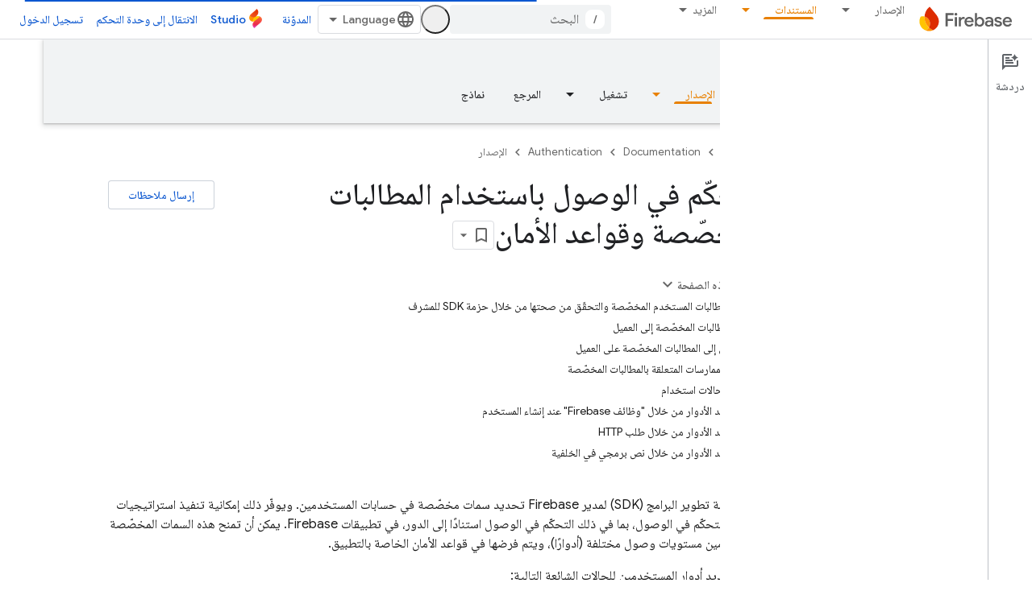

--- FILE ---
content_type: text/html; charset=UTF-8
request_url: https://feedback-pa.clients6.google.com/static/proxy.html?usegapi=1&jsh=m%3B%2F_%2Fscs%2Fabc-static%2F_%2Fjs%2Fk%3Dgapi.lb.en.2kN9-TZiXrM.O%2Fd%3D1%2Frs%3DAHpOoo_B4hu0FeWRuWHfxnZ3V0WubwN7Qw%2Fm%3D__features__
body_size: 77
content:
<!DOCTYPE html>
<html>
<head>
<title></title>
<meta http-equiv="X-UA-Compatible" content="IE=edge" />
<script type="text/javascript" nonce="sgNdb7lbcPrNAA5WDZpCzQ">
  window['startup'] = function() {
    googleapis.server.init();
  };
</script>
<script type="text/javascript"
  src="https://apis.google.com/js/googleapis.proxy.js?onload=startup" async
  defer nonce="sgNdb7lbcPrNAA5WDZpCzQ"></script>
</head>
<body>
</body>
</html>


--- FILE ---
content_type: text/javascript
request_url: https://www.gstatic.com/devrel-devsite/prod/v3df8aae39978de8281d519c083a1ff09816fe422ab8f1bf9f8e360a62fb9949d/firebase/js/devsite_devsite_book_nav_module__ar.js
body_size: -866
content:
(function(_ds){var window=this;var jpa=function(){return(0,_ds.O)('<button class="devsite-book-nav-toggle" aria-haspopup="menu"><span class="material-icons devsite-book-nav-toggle-icon"></span></button>')},kpa=function(){return(0,_ds.O)('<div class="devsite-book-nav-blur"></div>')},lpa=function(a){a=a.xB;a=_ds.rR(new _ds.Jy("{NUMBER_OF_MATCHING_DESCENDANTS,plural, =1{\u0645\u0637\u0627\u0628\u0642\u0629 \u0648\u0627\u062d\u062f\u0629 ({XXX_1})}zero{{XXX_2} \u0645\u0637\u0627\u0628\u0642\u0629}two{\u0645\u0637\u0627\u0628\u0642\u062a\u0627\u0646 ({XXX_2})}few{{XXX_2} \u0645\u0637\u0627\u0628\u0642\u0627\u062a}many{{XXX_2} \u0645\u0637\u0627\u0628\u0642\u0629}other{{XXX_2} \u0645\u0637\u0627\u0628\u0642\u0629}}"),
{NUMBER_OF_MATCHING_DESCENDANTS:a,XXX_1:_ds.zC(_ds.Xw(1)),XXX_2:_ds.zC(_ds.Xw(a))});return(0,_ds.O)('<span class="devsite-nav-filter-match-count"> (<mark>'+a+"</mark>)</span>")};var mpa="onpointerover"in window?"pointerover":"mouseover",H_=function(a){const b=a.querySelectorAll(".devsite-nav-item").length>0,c=document.querySelector("#devsite-hamburger-menu");c&&(b?c.removeAttribute("visually-hidden"):_ds.Im(a,"visually-hidden","",c))},npa=async function(a){a.classList.contains("hide-collapsed-panel")&&a.classList.remove("hide-collapsed-panel");var b=document.documentElement.scrollHeight-document.documentElement.clientHeight;const c=b?document.documentElement.scrollTop/b:
0;_ds.mq(a.eventHandler,a,_ds.Qn,()=>{a.removeAttribute("animatable");a.background.removeAttribute("animatable");a.ea.removeAttribute("animatable")});_ds.Im(a,"animatable","");b=_ds.sg(a.ma`animatable`);b(a.background,"animatable","");b(a.ea,"animatable","");a.hasAttribute("collapsed")?(_ds.Im(a,"aria-label","\u0625\u062e\u0641\u0627\u0621 \u0634\u0631\u064a\u0637 \u0627\u0644\u062a\u0646\u0642\u0651\u0644 \u0627\u0644\u062c\u0627\u0646\u0628\u064a",a.j),_ds.Im(a,"data-title","\u0625\u062e\u0641\u0627\u0621 \u0634\u0631\u064a\u0637 \u0627\u0644\u062a\u0646\u0642\u0651\u0644 \u0627\u0644\u062c\u0627\u0646\u0628\u064a",
a.j),a.removeAttribute("collapsed"),_ds.zy(a.j,"expanded","true"),I_(a,"Expanded book nav")):(_ds.Im(a,"aria-label","\u0639\u0631\u0636 \u0634\u0631\u064a\u0637 \u0627\u0644\u062a\u0646\u0642\u0651\u0644 \u0627\u0644\u062c\u0627\u0646\u0628\u064a",a.j),_ds.Im(a,"data-title","\u0639\u0631\u0636 \u0634\u0631\u064a\u0637 \u0627\u0644\u062a\u0646\u0642\u0651\u0644 \u0627\u0644\u062c\u0627\u0646\u0628\u064a",a.j),_ds.Im(a,"collapsed",""),_ds.zy(a.j,"expanded","false"),I_(a,"Collapsed book nav"),_ds.mq(a.eventHandler,
a,_ds.Qn,()=>{a.classList.add("hide-collapsed-panel")}));await _ds.Io();b=document.documentElement.scrollHeight-document.documentElement.clientHeight;document.documentElement.scrollTop=Math.round(c*b)},ppa=function(a){a.eventHandler.listen(a,"click",b=>void J_(a,b));a.eventHandler.listen(a,"keypress",b=>{b.key==="Enter"&&J_(a,b)});a.eventHandler.listen(a,[mpa,"focusin"],b=>void opa(a,b));a.eventHandler.listen(document.body,"devsite-sitemask-hidden",()=>{a.o&&(K_(a,"_book")?a.removeAttribute("top-level-nav"):
_ds.Im(a,"top-level-nav",""))});a.eventHandler.listen(document.body,"devsite-page-loaded",()=>void a.xa.Ta());a.eventHandler.listen(a,"devsite-content-updated",()=>{a.xa.Ta()});a.eventHandler.listen(a,"scroll",()=>{_ds.Im(a,"user-scrolled","")});a.eventHandler.listen(a.j,"click",()=>{a.Ea.Ta()});a.m&&(a.eventHandler.listen(a.m,"keyup",()=>void a.ya.Ta()),a.eventHandler.listen(a.m,"focus",()=>void L_(a,"focus")));a.qa&&a.eventHandler.listen(a.qa,["click","keydown"],b=>{if(b.type==="click"||b.key===
"Enter"||b.key==="Escape"){a.m&&(a.m.value="",a.m.focus());let c;(c=a.qa)==null||c.classList.add("hidden");M_(a);N_(a);L_(a,b.type)}})},O_=function(a,b=a,c=!0){b=Array.from(b.querySelectorAll(".devsite-nav-title"));a.oa=new Set(b);if(!_ds.C().hash&&c)qpa(a,a.oa);else{c=new _ds.KU;for(const d of a.oa)_ds.JU(c,d)}},P_=async function(a){const b=await _ds.v();for(const c of a.oa)b.unregisterIntersectionForElement(c)},J_=function(a,b){if(!b.defaultPrevented){var c=b.target;c.getAttribute("id")==="devsite-close-nav"&&
(b.preventDefault(),b.stopPropagation(),a.scrollTop=0,a.hasAttribute("top-level-nav")?a.dispatchEvent(new CustomEvent("devsite-sitemask-hide",{bubbles:!0})):_ds.Im(a,"top-level-nav",""));if(c.hasAttribute("menu")){var d=c.getAttribute("menu");d&&K_(a,d)&&(b.preventDefault(),b.stopPropagation(),a.scrollTop=0,a.removeAttribute("top-level-nav"))}var e=c.closest(".devsite-expandable-nav");if(e&&(d=c.closest(".devsite-nav-title, .devsite-nav-toggle"))){let f=b.target,g,h;if(!((g=f)==null?0:(h=g.closest(".devsite-nav-title"))==
null?0:h.hasAttribute("href"))){for(b=b.type==="click"||b.type==="touchend";f&&f!==e;){if(f.classList.contains("devsite-nav-title-no-path")&&b){f.blur();break}f=f.parentNode}e.querySelector(".devsite-nav-section")&&(b=e.classList.toggle("expanded"),(e=e.querySelector(".devsite-nav-title"))&&_ds.Im(a,"aria-expanded",`${b}`,e))}if(d.matches(".devsite-nav-toggle"))return}c.closest(".devsite-nav-title-no-path")||(a.o&&(d=a.o.querySelector("[menu=_book]"))&&d.contains(c)&&a.dispatchEvent(new CustomEvent("devsite-sitemask-hide",
{bubbles:!0})),(c=c.closest("a.devsite-nav-title"))&&!c.classList.contains("devsite-nav-has-children")&&a.dispatchEvent(new CustomEvent("devsite-sitemask-hide",{bubbles:!0})))}},opa=function(a,b){b.defaultPrevented||(b=_ds.Mn(b.target,c=>c instanceof HTMLAnchorElement&&c.hasAttribute("href")||c===a,!0),b!==a&&_ds.ig(b,_ds.Bo(b.href).href))},L_=function(a,b){a.dispatchEvent(new CustomEvent("devsite-analytics-observation",{detail:{category:"Site-Wide Custom Events",action:b,label:b==="focus"?"devsite-book-nav-filter input":
"devsite-book-nav-filter filter-clear-button"},bubbles:!0}))},Q_=function(a){a.ra=Array.from(a.querySelectorAll(".devsite-mobile-nav-bottom .devsite-nav-list[menu=_book] .devsite-nav-item:not(.devsite-nav-heading)"))},S_=function(a){const b=_ds.C().searchParams.get("nf");a.m&&b&&(a.m.value=b,R_(a))},R_=function(a){if(a.ra.length){M_(a);N_(a);var b,c,d=(b=a.m)==null?void 0:(c=b.value)==null?void 0:c.trim().toLowerCase();if(d){var e;(e=a.qa)==null||e.classList.remove("hidden");for(const g of a.ra){var f=
g.querySelectorAll(".devsite-nav-text");a=g.classList.contains("devsite-nav-expandable");e=c=!1;b=0;let h,k,l;const m=((l=(h=g)==null?void 0:(k=h.getAttribute("data-synonyms"))==null?void 0:k.split(","))!=null?l:[]).some(q=>q.toLowerCase().includes(d));let n,r;if(d&&a&&(m||((n=g.querySelector(".devsite-nav-text"))==null?0:(r=n.textContent)==null?0:r.toLowerCase().includes(d))))e=c=!0;else for(const q of f){let z,G,L,N;f=((N=(z=q)==null?void 0:(G=z.parentElement)==null?void 0:(L=G.getAttribute("data-synonyms"))==
null?void 0:L.split(","))!=null?N:[]).some(R=>R.toLowerCase().includes(d));if(d){let R;if(f||((R=q.textContent)==null?0:R.toLowerCase().includes(d)))c=!0,++b}}if(c===!0){g.classList.remove("hidden");if(e){c=Array.from(g.querySelectorAll(".devsite-nav-item"));for(const q of c){q.classList.remove("hidden");let z,G,L,N;c=((N=(z=q)==null?void 0:(G=z.parentElement)==null?void 0:(L=G.getAttribute("data-synonyms"))==null?void 0:L.split(","))!=null?N:[]).some(P=>P.toLowerCase().includes(d));let R;d&&(c||
((R=q.textContent)==null?0:R.toLowerCase().includes(d)))&&++b}}rpa(g,d)}a&&b>0&&spa(g,b)}}else(f=a.qa)==null||f.classList.add("hidden")}},M_=function(a){for(const b of a.ra){let c;b.classList.toggle("hidden",!((c=a.m)==null||!c.value))}},N_=function(a){if(a.querySelector("mark")){var b=[...a.querySelectorAll(".devsite-nav-text > .devsite-nav-filter-match-count")];for(const c of b)c.remove();a=[...a.querySelectorAll(".devsite-nav-text > mark")];for(const c of a){a=c.parentElement;let d;b=(d=a)==null?
void 0:d.textContent;a&&b&&_ds.qg(a,_ds.Tg(b))}}},rpa=function(a,b){if(a=a.querySelector(".devsite-nav-text")){var c,d=(c=a.textContent)==null?void 0:c.replace(new RegExp(`(${b})`,"ig"),"<mark>$1</mark>");d&&_ds.qg(a,_ds.Tg(d))}},spa=function(a,b){if(a=a.querySelector(".devsite-nav-text"))b=_ds.tt(lpa,{xB:b}),a.appendChild(b)},qpa=async function(a,b){if(a.connected){var c=await _ds.v(),d=new _ds.KU,e=f=>{f=f.target;_ds.JU(d,f);a.oa.delete(f);c.unregisterIntersectionForElement(f)};for(const f of b)try{c.registerIntersectionForElement(f,
e)}catch(g){e({target:f})}}},K_=function(a,b){let c=!1;if(a.o)for(const d of a.o.querySelectorAll("[menu]"))d.getAttribute("menu")===b?(d.removeAttribute("hidden"),c=!0):_ds.Im(a,"hidden","",d);return c},T_=function(a,b=a){b||(b=a);for(const c of b.querySelectorAll(".devsite-nav-active"))c.classList.remove("devsite-nav-active"),c.removeAttribute("aria-current");a=_ds.Po(_ds.C().pathname);a=`[href="${_ds.Bo(a).href}"], [href="${a}"],
        [alt-paths~="${a}"]`;for(const c of b.querySelectorAll(a))c.classList.add("devsite-nav-active"),_ds.zy(c,"current","page")},U_=function(a,b=a){b||(b=a);if(a=b.querySelector(".devsite-mobile-nav-bottom"))for(a=a.querySelector(".devsite-nav-active");a&&a.parentElement&&a.parentElement!==b;)a.matches(".devsite-expandable-nav:not(.expanded)")&&a.classList.add("expanded"),a=a.parentElement},tpa=async function(a){a.connected&&(a.removeAttribute("user-scrolled"),await _ds.Io(),await V_(a),await a.Ca,
await _ds.v(),await _ds.Io(),await V_(a))},V_=async function(a){if(a.connected&&a.o){await _ds.v();var b=a.o.querySelector(".devsite-nav-active");b&&(a.hasAttribute("user-scrolled")||await upa(a,b))}},upa=async function(a,b){if(a.connected){var c=a.hasAttribute("user-scrolled");a.scrollTop=_ds.xq(b,a,!0).y;await _ds.Io();c&&_ds.Im(a,"user-scrolled","")}},I_=function(a,b){a.dispatchEvent(new CustomEvent("devsite-analytics-observation",{detail:{category:"Site-Wide Custom Events",action:"click",label:b},
bubbles:!0}))},W_=class extends _ds.Lm{static get observedAttributes(){return["collapsed","fixed","hidden"]}constructor(){super();this.connected=!1;this.qa=this.m=this.ua=this.o=null;this.ra=[];this.eventHandler=new _ds.u;this.va=()=>{};this.oa=new Set;_ds.Hm(this,this.ma`animatable`,this.ma`aria-expanded`,this.ma`aria-label`,this.ma`collapsed`,this.ma`data-title`,this.ma`fixed`,this.ma`has-book-nav`,this.ma`hidden`,this.ma`top-level-nav`,this.ma`user-scrolled`,this.ma`visually-hidden`);this.background=
document.createElement("div");this.background.classList.add("devsite-book-nav-bg");this.j=_ds.tt(jpa);this.ea=_ds.tt(kpa);this.Ca=new Promise(a=>{this.va=a});this.xa=new _ds.Nh(()=>{this.connected&&H_(this)},20);this.ya=new _ds.Nh(()=>{R_(this)},20);this.Ea=new _ds.Nh(()=>{npa(this)},100)}async connectedCallback(){this.connected=!0;_ds.vn(this.background,this);this.hasAttribute("hidden")&&(_ds.Im(this,"hidden","",this.j),_ds.Im(this,"hidden","",this.ea));let a;(a=this.parentElement)==null||a.insertBefore(this.j,
this.nextSibling);_ds.Im(this,"aria-label","\u0625\u062e\u0641\u0627\u0621 \u0634\u0631\u064a\u0637 \u0627\u0644\u062a\u0646\u0642\u0651\u0644 \u0627\u0644\u062c\u0627\u0646\u0628\u064a",this.j);_ds.Im(this,"data-title","\u0625\u062e\u0641\u0627\u0621 \u0634\u0631\u064a\u0637 \u0627\u0644\u062a\u0646\u0642\u0651\u0644 \u0627\u0644\u062c\u0627\u0646\u0628\u064a",this.j);_ds.Im(this,"aria-expanded","true",this.j);let b;(b=this.parentElement)==null||b.insertBefore(this.ea,this.nextSibling);if(this.ua=
this.querySelector(".devsite-book-nav-filter"))this.m=this.ua.querySelector("input[type=text]"),this.qa=this.ua.querySelector(".filter-clear-button"),Q_(this),S_(this);H_(this);ppa(this);await this.init();O_(this)}disconnectedCallback(){this.connected=!1;_ds.D(this.eventHandler);P_(this);this.oa.clear();var a=document.querySelector("#devsite-hamburger-menu");a&&_ds.Im(this,"visually-hidden","",a);a=[this.background,this.j,this.ea];for(const b of a)b&&_ds.xn(b);this.removeAttribute("animatable");this.background.removeAttribute("animatable");
this.ea.removeAttribute("animatable");this.ea.style.removeProperty("--devsite-js-book-nav-scrollbar-width")}attributeChangedCallback(a){a==="hidden"&&this.dispatchEvent(new CustomEvent(this.hasAttribute("hidden")?"devsite-element-hidden":"devsite-element-visible",{bubbles:!0}));if(a==="hidden"||a==="collapsed"){var b=document.querySelector(".devsite-main-content");b&&(this.hasAttribute("collapsed")||this.hasAttribute("hidden")?b.removeAttribute("has-book-nav"):_ds.Im(this,"has-book-nav","",b))}if(a===
"fixed"||a==="hidden"||a==="collapsed"){b=this.hasAttribute(a);const c=[this.background,this.j,this.ea];for(const d of c)d&&(b?_ds.Im(this,a,"",d):d.removeAttribute(a))}a==="fixed"&&this.va()}async init(a=!0){if(this.connected){this.ea.style.setProperty("--devsite-js-book-nav-scrollbar-width",`${this.offsetWidth-this.clientWidth}px`);this.o=this.querySelector(".devsite-mobile-nav-bottom");_ds.Im(this,"top-level-nav","");this.o&&this.o.querySelector("[menu=_book]")&&this.removeAttribute("top-level-nav");
this.children.length===0&&_ds.Im(this,"hidden","");if(this.background)for(const b of["hidden","fixed","animatable"])this.hasAttribute(b)&&_ds.Im(this,b,"",this.background);!this.hasAttribute("hidden")&&a?(T_(this),U_(this),await tpa(this)):(await _ds.Io(),await V_(this))}}async cc(a){a?(a=a.querySelector("nav")||null,T_(this,a),U_(this,a),a&&(await P_(this),this.oa.clear(),O_(this,a,!1)),_ds.Km(this,this.querySelector("nav"),a)):_ds.un(this);Q_(this);if(this.m){this.m.value="";let b;(b=this.qa)==
null||b.classList.add("hidden");S_(this)}await _ds.Io();await this.init(!1)}};W_.prototype.updateContent=W_.prototype.cc;W_.prototype.attributeChangedCallback=W_.prototype.attributeChangedCallback;W_.prototype.disconnectedCallback=W_.prototype.disconnectedCallback;W_.prototype.connectedCallback=W_.prototype.connectedCallback;try{customElements.define("devsite-book-nav",W_)}catch(a){console.warn("Unrecognized DevSite custom element - DevsiteBookNav",a)};})(_ds_www);


--- FILE ---
content_type: text/javascript
request_url: https://www.gstatic.com/devrel-devsite/prod/v3df8aae39978de8281d519c083a1ff09816fe422ab8f1bf9f8e360a62fb9949d/firebase/js/devsite_devsite_bookmark_module__ar.js
body_size: -867
content:
(function(_ds){var window=this;var X_=function(a){const b=a.getName()||"",c=b.endsWith("default");let d;return{name:b,titleText:c?"\u0635\u0641\u062d\u0627\u062a\u064a \u0627\u0644\u0645\u062d\u0641\u0648\u0638\u0629":a.getTitle()||"",updatedDate:`${((d=_ds.y(a,_ds.Uu,5))==null?void 0:_ds.Vu(d).getTime())||""}`,description:c?"\u0627\u0644\u0642\u0627\u0626\u0645\u0629 \u0627\u0644\u062a\u0644\u0642\u0627\u0626\u064a\u0629 \u0644\u0644\u0635\u0641\u062d\u0627\u062a \u0627\u0644\u0645\u062d\u0641\u0648\u0638\u0629":_ds.A(a,3)||"",
count:Number(_ds.fk(a,6))||0,editable:!c}},vpa=function(a){let b='<devsite-dropdown-list aria-label="Bookmark collections drop down" role="listbox" ellipsis checkboxes fetchingitems="true"';a.sA&&(b=b+' writable addItemText="'+_ds.GC("\u0645\u062c\u0645\u0648\u0639\u0629 \u062c\u062f\u064a\u062f\u0629"),b+='"');b=b+'><span data-label="devsite-bookmark-direct-action" data-title="'+_ds.GC("\u062d\u0641\u0638 \u0627\u0644\u0635\u0641\u062d\u0629");b=b+'" class="material-icons bookmark-icon bookmark-action" slot="toggle"></span><span data-label="devsite-bookmark-direct-action" data-title="'+
_ds.GC("\u0625\u0644\u063a\u0627\u0621 \u062d\u0641\u0638 \u0627\u0644\u0635\u0641\u062d\u0629");return(0,_ds.O)(b+'" hidden class="material-icons bookmark-icon unbookmark-action toggled" slot="toggle"></span></devsite-dropdown-list>')},wpa=function(a){const b=a.isSignedIn,c=a.bc;var d=a.xp;const e=a.pj;var f=a.kc;const g=a.bB,h=a.Tr,k=a.Er,l=a.Di,m=a.Ci;a=a.dismissButton;const n=_ds.U(_ds.eD(),'<devsite-dialog class="devsite-bookmark-dialog" id="devsite-bookmark-dialog"><div class="devsite-dialog-contents">');
c&&(_ds.U(n,'<h3 class="no-link">'),b?_ds.U(n,_ds.Q(g)):_ds.V(n,"\u064a\u062c\u0628 \u062a\u0633\u062c\u064a\u0644 \u0627\u0644\u062f\u062e\u0648\u0644 \u0644\u0648\u0636\u0639 \u0625\u0634\u0627\u0631\u0629 \u0639\u0644\u0649 \u0627\u0644\u0635\u0641\u062d\u0629."),_ds.U(n,"</h3>"));f=b?c?_ds.Q(k):_ds.Q(f):_ds.Q(h);d=b?c?'<button class="button-primary create-profile">'+_ds.Q(d)+"</button>":'<button class="button-primary change-account">'+_ds.Q(m)+"</button>":'<button class="button button-primary sign-in-button">'+
_ds.Q(l)+"</button>";_ds.U(_ds.V(_ds.U(n,"<p>"),f),"</p>"+(b&&c?"<p>"+_ds.Q(e)+"</p>":"")+'</div><div class="devsite-dialog-buttons">'+d+'<button class="button devsite-dialog-close">'+_ds.Q(a)+"</button></div></devsite-dialog>");return n},xpa=function(a){const b=a.dismissButton;a='<devsite-dialog class="devsite-bookmark-dialog" id="devsite-bookmark-error-dialog"><div class="devsite-dialog-contents"><h3 class="no-link">\u062d\u062f\u062b \u062e\u0637\u0623</h3><p>'+(_ds.Q(a.error)+'</p></div><div class="devsite-dialog-buttons"><button class="button devsite-dialog-close">'+
_ds.Q(b)+"</button></div></devsite-dialog>");return(0,_ds.O)(a)},ypa=function(a){const b=a.yC;a=a.op;const c=_ds.U(_ds.eD(),'<devsite-dialog class="devsite-bookmark-dialog devsite-receive-updates-dialog" id="devsite-receive-updates-dialog"><div class="devsite-dialog-contents"><h3 class="no-link">');_ds.V(c,"\u0647\u0644 \u062a\u0631\u064a\u062f \u062a\u0644\u0642\u0651\u064a \u0645\u0644\u0627\u062d\u0638\u0627\u062a \u0627\u0644\u0625\u0635\u062f\u0627\u0631 \u0639\u0628\u0631 \u0627\u0644\u0628\u0631\u064a\u062f \u0627\u0644\u0625\u0644\u0643\u062a\u0631\u0648\u0646\u064a\u061f");
_ds.U(_ds.V(_ds.U(c,"</h3><p>"),_ds.Q(b)),'</p></div><div class="devsite-dialog-buttons"><button class="button-primary" id="confirm-receive-updates">');_ds.V(c,"\u0646\u0639\u0645");_ds.U(c,'</button><button class="button devsite-dialog-close">'+_ds.Q(a)+"</button></div></devsite-dialog>");return c};var zpa=_ds.LA(["devsite-feature-tooltip:not([rendered])>[slot]{display:none}devsite-feature-tooltip{display:block}devsite-feature-tooltip [slot].step{display:none}devsite-feature-tooltip [slot].step.current{display:block}"]);var Apa=_ds.LA(["devsite-card{visibility:hidden}devsite-card[rendered]{visibility:visible}"]);var Bpa=_ds.LA([':link,:visited{color:var(--devsite-link-color);outline:0;-webkit-text-decoration:var(--devsite-link-text-decoration,none);-moz-text-decoration:var(--devsite-link-text-decoration,none);text-decoration:var(--devsite-link-text-decoration,none);word-break:break-word}a:hover{-webkit-text-decoration:var(--devsite-link-text-decoration-hover);-moz-text-decoration:var(--devsite-link-text-decoration-hover);text-decoration:var(--devsite-link-text-decoration-hover)}a:focus{text-decoration:underline}a:focus img{-webkit-filter:brightness(75%);filter:brightness(75%)}.skip-link:focus{inset-block-start:var(--devsite-js-header-height);margin:8px;position:fixed;z-index:1020}.skip-link:not(:focus){background:transparent;color:transparent;display:block;height:1px;left:-500vw;overflow:hidden;position:absolute;top:-500vh;width:1px;z-index:-1}devsite-dropdown-list:not([rendered]){background:0;position:relative;visibility:hidden;z-index:2}devsite-dropdown-list[rendered]{visibility:visible}devsite-dropdown-list[icon-toggle]{--devsite-dropdown-list-toggle-height:28px;--devsite-dropdown-list-toggle-width:28px}devsite-dialog{display:none}:host{--devsite-dropdown-list-toggle-color-hover:var(\n    --devsite-secondary-text-color\n  );--devsite-dropdown-list-toggle-background-hover:var(--devsite-background-5);--devsite-dropdown-list-toggle-border-radius:50%;--devsite-dropdown-list-border-radius:8px;--devsite-dropdown-list-min-width:112px;display:block}.collection-title{-webkit-box-align:start;-moz-box-align:start;-ms-flex-align:start;-webkit-box-flex:1;-moz-box-flex:1;-webkit-align-items:start;align-items:start;display:-webkit-box;display:-webkit-flex;display:-moz-box;display:-ms-flexbox;display:flex;-webkit-flex:1;-ms-flex:1;flex:1;font:var(--devsite-h2-font);gap:10px}.collection-details p,.collection-title .title-text{overflow-wrap:break-word}.collection-title .title-text{display:block;max-width:calc(100% - 42px)}.collection-details p{margin-block:0 16px}.collection-details .icon-button{-webkit-margin-end:4px;-moz-margin-end:4px;border-radius:16px;color:var(--devsite-secondary-text-color);cursor:pointer;display:grid;margin-inline-end:4px;min-height:32px;min-width:32px;outline:0;place-content:center}.collection-details .icon-button:focus,.collection-details .icon-button:hover{background:var(--devsite-background-3)}.collection-details .icon-button[disabled]{color:rgba(0,0,0,.15);cursor:not-allowed}.collection-details .material-icons{-webkit-font-feature-settings:"liga";-moz-font-feature-settings:"liga";font-feature-settings:"liga";-moz-osx-font-smoothing:grayscale;-webkit-font-smoothing:antialiased;text-rendering:optimizeLegibility;word-wrap:normal;font:normal normal normal 24px/24px Material Icons;font-size:20px;text-transform:none}devsite-dropdown-list{--devsite-dropdown-list-toggle-icon:"more_vert"}.collection-details .collection-info{color:var(--devsite-secondary-text-color);font:400 12px/16px var(--devsite-primary-font-family)}.collection-details .collection-description{font:14px/20px var(--devsite-primary-font-family)}[slot=info-detail]{display:grid}.card-body .card-title,.card-body p{-webkit-box-orient:vertical;-webkit-line-clamp:2;display:-webkit-box;overflow:hidden}.card-body .card-title{font:400 18px/30px var(--devsite-headline-font-family);line-height:24px;margin:0}.card-body p{margin:10px 0 0;word-break:break-all}']);var Epa=async function(a){Cpa(a);a.autofetch&&await Dpa(a)},Cpa=function(a){a.eventHandler.listen(document.body,"devsite-dialog-hide",()=>{a.showModal=!1});a.eventHandler.listen(a.shadowRoot,"DropdownItemClicked",b=>void Fpa(a,b));a.eventHandler.listen(document.body,["devsite-bookmarked-path","devsite-unbookmarked-path"],b=>{b=b.getBrowserEvent();const c=b.type==="devsite-bookmarked-path"?1:-1;a.name===b.detail.oz&&(a.count=String(Number(a.count)+c))})},Dpa=async function(a){if(a.name){a.loading=
!0;try{var b=await _ds.bia(a.name);if(!b)return}catch(e){return}var c;a.editable=!((c=a.name)==null?0:c.includes("default"));a.titleText=b.getTitle()||"";let d;a.updatedDate=`${((d=_ds.y(b,_ds.Uu,5))==null?void 0:_ds.Vu(d).getTime())||0}`;a.description=_ds.A(b,3)||"";a.count=`${_ds.fk(b,6)}`||"0";a.loading=!1}},Fpa=async function(a,b){switch(b.getBrowserEvent().detail.id){case "edit":await Y_(a);break;case "delete":a.Wl="delete",await a.j,a.showModal=!0}},Gpa=function(a){const b=[];a.editable&&b.push({id:"edit",
title:"\u062a\u0639\u062f\u064a\u0644"},{id:"delete",title:"\u062d\u0630\u0641"});return(0,_ds.M)`<devsite-card
          ?full-height=${a.fullHeight}>
        <div slot="card-body" class="card-body">
          <a class="card-title"
              href="${a.titleUrl}">
            ${a.titleText}
          </a>
          <p>${a.description}</p>
        </div>
        <span slot="info-title">${Z_(a)}</span>
        <span slot="info-detail" class="material-icons">
          ${_ds.K(a.editable,()=>(0,_ds.M)`
                <devsite-dropdown-list
                    icon-toggle
                    end-align
                    open-dropdown-aria-label=${"\u0641\u062a\u062d \u062e\u064a\u0627\u0631\u0627\u062a \u0627\u0644\u0645\u062c\u0645\u0648\u0639\u0629"}
                    close-dropdown-aria-label=${"\u0625\u063a\u0644\u0627\u0642 \u062e\u064a\u0627\u0631\u0627\u062a \u0627\u0644\u0645\u062c\u0645\u0648\u0639\u0629"}
                    .listItems=${b}>
                </devsite-dropdown-list>`,()=>_ds.rA)}
        </span>
      </devsite-card>`},$_=function(a){const b=new Date(Number(a.updatedDate)),c=(new _ds.Jy("\u062a\u0627\u0631\u064a\u062e \u0627\u0644\u062a\u0639\u062f\u064a\u0644 \u0627\u0644\u0623\u062e\u064a\u0631: {DATE}")).format({DATE:a.ea.format(b)});let d;return(0,_ds.M)`
      <div class="collection-details">
        <p class="collection-title">
          <span class="title-text">${a.titleText}</span>
          <span role="button" class="icon-button" tabindex="0"
              @click=${a.editable?a.ra:_ds.rA}
              ?disabled=${!a.editable}
              title="${a.editable?"\u062a\u0639\u062f\u064a\u0644 \u0627\u0644\u062a\u0641\u0627\u0635\u064a\u0644":"\u064a\u062a\u0639\u0630\u0631 \u062a\u0639\u062f\u064a\u0644 \u0627\u0644\u0645\u062c\u0645\u0648\u0639\u0629 \u0623\u0648 \u062d\u0630\u0641\u0647\u0627"}"
        aria-label="${a.titleText}, collection edit details button">
            <span class="material-icons">edit</span>
          </span>
        </p>
        <p class="collection-info">
          ${_ds.K(a.count,()=>(0,_ds.M)`${Z_(a)}`)}
          ${_ds.K(a.count&&a.updatedDate,()=>(0,_ds.M)` | `)}
          ${_ds.K(a.updatedDate,()=>(0,_ds.M)`${c}`)}
        </p>
        <p class="collection-description">${(d=a.description)!=null?d:_ds.rA}</p>
      </div>`},Hpa=function(a){return(0,_ds.M)`${_ds.VU(a.singleAttribute,[["title",()=>(0,_ds.M)`${a.titleText}`]],()=>(0,_ds.M)`${_ds.rA}`)}`},Z_=function(a){a=(new _ds.Jy("{NUM_PAGES,selectordinal, other{{START_STRONG}#{END_STRONG} \u0635\u0641\u062d\u0629}}")).format({NUM_PAGES:a.count,START_STRONG:"<strong>",END_STRONG:"</strong>"});a=(0,_ds.dQ)(_ds.Tg(a));return(0,_ds.M)`${a}`},Y_=async function(a){a.o.value&&(a.o.value.value=a.titleText);a.ma.value&&(a.ma.value.value=a.description);a.Wl="edit";
await a.j;a.showModal=!0},a0=class extends _ds.dC{static get styles(){return Bpa}constructor(){super(["devsite-card","devsite-dialog","devsite-dropdown-list","devsite-mwc"]);this.fullHeight=this.editable=this.autofetch=!1;this.mode="details";this.showModal=!1;this.singleAttribute=null;this.Wl="edit";this.loading=!1;this.updatedDate=this.titleText=this.name=this.count=this.description="";this.isEmailAlertsEnabled=!1;this.titleUrl="";this.dialog=null;this.eventHandler=new _ds.u;this.o=new _ds.$P;this.ma=
new _ds.$P;this.ea=new _ds.NR(2)}connectedCallback(){super.connectedCallback();Epa(this)}disconnectedCallback(){super.disconnectedCallback();let a;(a=this.dialog)==null||a.removeAttribute("open");_ds.D(this.eventHandler)}m(){this.dialog=this.shadowRoot.querySelector("devsite-dialog")}updated(a){if(a.has("showModal")&&this.showModal){let b;(b=this.dialog)==null||b.setAttribute("open","")}}render(){return(0,_ds.M)`
      ${_ds.K(!this.loading,()=>(0,_ds.M)`
                 ${_ds.VU(this.mode,[["card",()=>Gpa(this)],["details",()=>$_(this)],["single-attribute",()=>Hpa(this)]],()=>$_(this))}
              ${_ds.K(this.mode!=="single-attribute",()=>{if(this.Wl==="delete"){var a=(new _ds.Jy('\u0623\u0646\u062a \u0639\u0644\u0649 \u0648\u0634\u0643 \u062d\u0630\u0641 "{CUSTOM_TITLE}". \u0648\u0644\u0627 \u064a\u0645\u0643\u0646 \u0627\u0644\u062a\u0631\u0627\u062c\u0639 \u0639\u0646 \u0647\u0630\u0627 \u0627\u0644\u0625\u062c\u0631\u0627\u0621 \u0641\u064a \u0648\u0642\u062a \u0644\u0627\u062d\u0642. \u0647\u0644 \u0623\u0646\u062a \u0645\u062a\u0623\u0643\u062f\u061f')).format({COLLECTION_TITLE:this.titleText});
a=(0,_ds.M)`
        <div class="devsite-dialog-contents delete-confirm">
          <h3>${"\u0627\u0644\u062a\u0623\u0643\u064a\u062f"}</h3>
          <p>${a}</p>
        </div>
        </div>
        <div class="devsite-dialog-buttons">
          <button class="button button-primary devsite-dialog-close confirm"
              @click=${this.qa}>${"\u0646\u0639\u0645"}</button>
          <button class="button button-secondary devsite-dialog-close cancel">
            ${"\u0625\u0644\u063a\u0627\u0621"}
          </button>
        </div>
      </devsite-dialog>`}else a=(0,_ds.M)` <div class="devsite-dialog-contents edit-modal">
        <h3>${"\u062a\u0639\u062f\u064a\u0644 \u0627\u0644\u0645\u062c\u0645\u0648\u0639\u0629"}</h3>
        <div class="form-inputs">
          <devsite-mwc
            kind="textfield"
            ${(0,_ds.bQ)(this.o)}
            type="text"
            ?charcounter="${!0}"
            label="${"\u0627\u0633\u0645 \u0627\u0644\u0645\u062c\u0645\u0648\u0639\u0629"}"
            outlined
            maxlength="150"
            name="devsite-collection-title"
            required
            value="${this.titleText}"></devsite-mwc>
          <devsite-mwc
            kind="textarea"
            ${(0,_ds.bQ)(this.ma)}
            type="text"
            ?charcounter="${!0}"
            label="${"\u0627\u0644\u0648\u0635\u0641 (\u0627\u062e\u062a\u064a\u0627\u0631\u064a)"}"
            maxlength="750"
            name="devsite-collection-description"
            outlined
            rows="3"
            value="${this.description}"></devsite-mwc>
        </div>
      </div>
      <div class="devsite-dialog-buttons">
        <button
          class="button button-primary save"
          @click=${this.oa}>
          ${"\u062d\u0641\u0638"}
        </button>
        <button class="button button-secondary devsite-dialog-close close">
          ${"\u0625\u0644\u063a\u0627\u0621"}
        </button>
      </div>`;return(0,_ds.M)`${(0,_ds.M)`<devsite-dialog class="devsite-collection-dialog">
          ${a}
        </devsite-dialog>`}`})}`)}`}ra(){let a;const b=(a=this.shadowRoot)==null?void 0:a.querySelector(".icon-button");this.dialog&&b&&(this.dialog.o=b);Y_(this)}async oa(){var a,b=((a=this.o.value)==null?void 0:a.value)||"";if(b){var c;a=((c=this.ma.value)==null?void 0:c.value)||"";var d=this.name;c=this.isEmailAlertsEnabled;var e=new _ds.GM;d=_ds.B(e,1,d);b=_ds.B(d,2,b);b=_ds.B(b,3,a);b=_ds.yk(b,4,c?1:2);try{var f=await _ds.cia(b)}catch(h){}if(f){this.titleText=f.getTitle();this.description=_ds.A(f,
3);this.dispatchEvent(new CustomEvent("UpdateCollection",{bubbles:!0,detail:f}));var g;(g=this.dialog)==null||g.removeAttribute("open");this.dispatchEvent(new CustomEvent("devsite-show-custom-snackbar-msg",{bubbles:!0,composed:!0,detail:{msg:(new _ds.Jy('\u062a\u0645 \u062a\u0639\u062f\u064a\u0644 \u0645\u062c\u0645\u0648\u0639\u0629 "{CUSTOM_TITLE}".')).format({COLLECTION_TITLE:f.getTitle()}),showClose:!0}}))}else this.dispatchEvent(new CustomEvent("devsite-show-custom-snackbar-msg",{bubbles:!0,
composed:!0,detail:{msg:"\u062d\u062f\u062b \u062e\u0637\u0623. \u0644\u0645 \u064a\u062a\u0645 \u062a\u0639\u062f\u064a\u0644 \u0627\u0644\u0645\u062c\u0645\u0648\u0639\u0629.",showClose:!0}}))}else(d=this.o.value)==null||d.focus()}async qa(){await _ds.dia(this.name);this.dispatchEvent(new CustomEvent("devsite-collection-deleted",{bubbles:!0,composed:!0,detail:{name:this.name}}));const a={msg:(new _ds.Jy('\u062a\u0645 \u062d\u0630\u0641 \u0645\u062c\u0645\u0648\u0639\u0629 "{CUSTOM_TITLE}".')).format({COLLECTION_TITLE:this.titleText}),
showClose:!0};this.dispatchEvent(new CustomEvent("devsite-show-custom-snackbar-msg",{bubbles:!0,composed:!0,detail:a}))}};_ds.w([_ds.F({type:Boolean}),_ds.x("design:type",Object)],a0.prototype,"autofetch",void 0);_ds.w([_ds.F({type:Boolean,La:!0}),_ds.x("design:type",Object)],a0.prototype,"editable",void 0);_ds.w([_ds.F({type:Boolean,La:!0,Aa:"full-height"}),_ds.x("design:type",Object)],a0.prototype,"fullHeight",void 0);
_ds.w([_ds.F({type:String,La:!0}),_ds.x("design:type",String)],a0.prototype,"mode",void 0);_ds.w([_ds.F({type:Boolean,Aa:!1}),_ds.x("design:type",Object)],a0.prototype,"showModal",void 0);_ds.w([_ds.F({type:String,La:!0}),_ds.x("design:type",Object)],a0.prototype,"singleAttribute",void 0);_ds.w([_ds.H(),_ds.x("design:type",String)],a0.prototype,"Wl",void 0);_ds.w([_ds.H(),_ds.x("design:type",Object)],a0.prototype,"loading",void 0);
_ds.w([_ds.F({type:String,La:!0}),_ds.x("design:type",Object)],a0.prototype,"description",void 0);_ds.w([_ds.F({type:String,La:!0}),_ds.x("design:type",Object)],a0.prototype,"count",void 0);_ds.w([_ds.F({type:String,La:!0}),_ds.x("design:type",Object)],a0.prototype,"name",void 0);_ds.w([_ds.F({type:String,Aa:"title-text",La:!0}),_ds.x("design:type",Object)],a0.prototype,"titleText",void 0);
_ds.w([_ds.F({type:String,Aa:"updated-date",La:!0}),_ds.x("design:type",Object)],a0.prototype,"updatedDate",void 0);_ds.w([_ds.F({type:Boolean,Aa:"email-alerts-enabled"}),_ds.x("design:type",Object)],a0.prototype,"isEmailAlertsEnabled",void 0);_ds.w([_ds.F({type:String,Aa:"title-url"}),_ds.x("design:type",Object)],a0.prototype,"titleUrl",void 0);var Ipa=_ds.LA(['.button,.devsite-footer-utility-button>a,button,input[type=button],input[type=file],input[type=image],input[type=reset],input[type=submit]{-ms-flex-item-align:var(--devsite-button-align-self);-webkit-margin-end:var(--devsite-button-margin-x-end);-moz-margin-end:var(--devsite-button-margin-x-end);-webkit-align-self:var(--devsite-button-align-self);align-self:var(--devsite-button-align-self);-moz-appearance:none;-webkit-appearance:none;background:var(--devsite-button-background,var(--devsite-background-1));border:var(--devsite-button-border,0);border-radius:var(--devsite-button-border-radius,2px);box-shadow:var(--devsite-button-box-shadow,0 1px 2px 0 var(--devsite-elevation-key-shadow-color),0 1px 3px 1px var(--devsite-elevation-ambient-shadow-color));-moz-box-sizing:border-box;box-sizing:border-box;color:var(--devsite-button-color);cursor:pointer;display:inline-block;font:var(--devsite-button-font,500 14px/36px var(--devsite-primary-font-family));height:var(--devsite-button-height,36px);letter-spacing:var(--devsite-button-letter-spacing,0);line-height:var(--devsite-button-line-height,36px);margin:var(--devsite-button-margin,0);margin-inline-end:var(--devsite-button-margin-x-end);max-width:var(--devsite-button-max-width,none);min-width:36px;outline:0;overflow:hidden;padding:var(--devsite-button-padding,0 16px);text-align:center;text-decoration:none;text-overflow:ellipsis;text-transform:var(--devsite-button-text-transform,uppercase);-webkit-transition:background-color .2s,border .2s,box-shadow .2s;transition:background-color .2s,border .2s,box-shadow .2s;vertical-align:middle;white-space:nowrap;width:var(--devsite-button-width,auto)}.button:focus,.button:hover,.devsite-footer-utility-button>a:focus,.devsite-footer-utility-button>a:hover,button:focus,button:hover,input[type=button]:focus,input[type=button]:hover,input[type=file]:focus,input[type=file]:hover,input[type=image]:focus,input[type=image]:hover,input[type=reset]:focus,input[type=reset]:hover,input[type=submit]:focus,input[type=submit]:hover{background:var(--devsite-button-background-hover);border:var(--devsite-button-border-hover,0);color:var(--devsite-button-color-hover,var(--devsite-button-color));font-weight:500;-webkit-text-decoration:var(--devsite-button-text-decoration-hover,none);-moz-text-decoration:var(--devsite-button-text-decoration-hover,none);text-decoration:var(--devsite-button-text-decoration-hover,none)}.button:focus,.devsite-footer-utility-button>a:focus,button:focus,input[type=button]:focus,input[type=file]:focus,input[type=image]:focus,input[type=reset]:focus,input[type=submit]:focus{box-shadow:var(--devsite-button-box-shadow-focus,none)}.button:active,.devsite-footer-utility-button>a:active,button:active,input[type=button]:active,input[type=file]:active,input[type=image]:active,input[type=reset]:active,input[type=submit]:active{background:var(--devsite-button-background-active);border:var(--devsite-button-border-active,0);box-shadow:var(--devsite-button-box-shadow-active,0 1px 2px 0 var(--devsite-elevation-key-shadow-color),0 2px 6px 2px var(--devsite-elevation-ambient-shadow-color));-webkit-transform:var(--devsite-button-transform-active,none);transform:var(--devsite-button-transform-active,none)}[foreground] .button,[foreground][background] .button{border-color:var(--devsite-foreground-button-border-color,transparent)}[foreground] .button,[foreground] .button:active,[foreground] .button:focus,[foreground] .button:hover,[foreground][background] .button,[foreground][background] .button:active,[foreground][background] .button:focus,[foreground][background] .button:hover{color:var(--devsite-foreground-button-color,var(--devsite-foreground-color,var(--devsite-primary-color,var(--devsite-button-color))))}[foreground] .button:active,[foreground] .button:focus,[foreground] .button:hover,[foreground][background] .button:active,[foreground][background] .button:focus,[foreground][background] .button:hover{background:var(--devsite-foreground-button-background-hover);border-color:var(--devsite-foreground-button-border-color-hover,transparent);color:var(--devsite-foreground-button-color-hover,var(--devsite-foreground-color,var(--devsite-primary-color,var(--devsite-button-color))))}[foreground] .button:active,[foreground][background] .button:active{background:var(--devsite-foreground-button-background-active,var(--devsite-foreground-button-background-hover));border-color:var(--devsite-foreground-button-border-color-active,transparent)}[background]:not(.devsite-landing-row-cards) .button:not([disabled]){background:var(--devsite-background-button-background,var(--devsite-background-1));border-color:var(--devsite-background-button-border-color,transparent);color:var(--devsite-foreground-button-color,var(--devsite-background-button-color,var(--devsite-button-color)))}[background]:not(.devsite-landing-row-cards) .button:not([disabled]):active,[background]:not(.devsite-landing-row-cards) .button:not([disabled]):focus,[background]:not(.devsite-landing-row-cards) .button:not([disabled]):hover{background:var(--devsite-background-button-background-hover,var(--devsite-button-background-hover));border-color:var(--devsite-background-button-border-color-hover,transparent);color:var(--devsite-foreground-button-color-hover,var(--devsite-foreground-button-color,var(--devsite-background-button-color-hover,var(--devsite-button-color))))}[background]:not(.devsite-landing-row-cards) .button:not([disabled]):active{border-color:var(--devsite-background-button-border-color-active,transparent)}.button.button-disabled,.button.button-disabled:active,.button.button-disabled:focus,.button.button-disabled:hover,[background] .button.button-disabled,[background] .button.button-disabled:active,[background] .button.button-disabled:focus,[background] .button.button-disabled:hover,[foreground] .button.button-disabled,[foreground] .button.button-disabled:active,[foreground] .button.button-disabled:focus,[foreground] .button.button-disabled:hover,body[theme] [background] .button.button-disabled,body[theme] [background] .button.button-disabled:active,body[theme] [background] .button.button-disabled:focus,body[theme] [background] .button.button-disabled:hover,body[theme] [foreground] .button.button-disabled,body[theme] [foreground] .button.button-disabled:active,body[theme] [foreground] .button.button-disabled:focus,body[theme] [foreground] .button.button-disabled:hover,button[disabled],button[disabled]:active,button[disabled]:focus,button[disabled]:hover,input[type=button][disabled],input[type=button][disabled]:active,input[type=button][disabled]:focus,input[type=button][disabled]:hover,input[type=file][disabled],input[type=file][disabled]:active,input[type=file][disabled]:focus,input[type=file][disabled]:hover,input[type=image][disabled],input[type=image][disabled]:active,input[type=image][disabled]:focus,input[type=image][disabled]:hover,input[type=reset][disabled],input[type=reset][disabled]:active,input[type=reset][disabled]:focus,input[type=reset][disabled]:hover,input[type=submit][disabled],input[type=submit][disabled]:active,input[type=submit][disabled]:focus,input[type=submit][disabled]:hover{background:var(--devsite-button-disabled-background,#ddd);border:var(--devsite-button-disabled-border,0);box-shadow:none;color:var(--devsite-button-disabled-color,var(--devsite-tertiary-text-rgba));cursor:default;line-height:var(--devsite-button-disabled-line-height,36px);pointer-events:none}.button-blue,.button-green,.button-primary,.button-red,body devsite-footer-utility .devsite-footer-utility-button>a{background:var(--devsite-button-primary-background,var(--devsite-button-color));border:0;color:var(--devsite-button-primary-color,var(--devsite-inverted-text-color));line-height:var(--devsite-button-primary-line-height,36px)}@media (forced-colors:active){.button-blue,.button-green,.button-primary,.button-red,body devsite-footer-utility .devsite-footer-utility-button>a{border:1px solid ButtonText;border-radius:4px}}.button-blue:active,.button-blue:focus,.button-blue:hover,.button-green:active,.button-green:focus,.button-green:hover,.button-primary:active,.button-primary:focus,.button-primary:hover,.button-red:active,.button-red:focus,.button-red:hover,body devsite-footer-utility .devsite-footer-utility-button>a:active,body devsite-footer-utility .devsite-footer-utility-button>a:focus,body devsite-footer-utility .devsite-footer-utility-button>a:hover{border:0}.button-blue:hover,.button-green:hover,.button-primary:hover,.button-red:hover,body devsite-footer-utility .devsite-footer-utility-button>a:hover{box-shadow:var(--devsite-button-primary-box-shadow-hover,0 1px 2px 0 var(--devsite-elevation-key-shadow-color),0 1px 3px 1px var(--devsite-elevation-ambient-shadow-color))}.button-blue:focus,.button-blue:hover,.button-green:focus,.button-green:hover,.button-primary:focus,.button-primary:hover,.button-red:focus,.button-red:hover,body devsite-footer-utility .devsite-footer-utility-button>a:focus,body devsite-footer-utility .devsite-footer-utility-button>a:hover{background:var(--devsite-button-primary-background-hover);border:var(--devsite-button-primary-border-hover);color:var(--devsite-button-primary-color-hover,var(--devsite-button-primary-color,var(--devsite-inverted-text-color)))}@media (forced-colors:active){.button-blue:focus,.button-blue:hover,.button-green:focus,.button-green:hover,.button-primary:focus,.button-primary:hover,.button-red:focus,.button-red:hover,body devsite-footer-utility .devsite-footer-utility-button>a:focus,body devsite-footer-utility .devsite-footer-utility-button>a:hover{border:1px solid Highlight}}.button-blue:active,.button-green:active,.button-primary:active,.button-red:active,body devsite-footer-utility .devsite-footer-utility-button>a:active{background:var(--devsite-button-primary-background-active);box-shadow:var(--devsite-button-primary-box-shadow-active,0 1px 2px 0 var(--devsite-elevation-key-shadow-color),0 2px 6px 2px var(--devsite-elevation-ambient-shadow-color));color:var(--devsite-button-primary-color-active,var(--devsite-button-primary-color,var(--devsite-inverted-text-color)))}[background]:not(.devsite-landing-row-cards) .button-primary:not([disabled]){background:var(--devsite-background-button-primary-background,var(--devsite-background-1));color:var(--devsite-background-button-primary-color,var(--devsite-button-color))}[background]:not(.devsite-landing-row-cards) .button-primary:not([disabled]):active,[background]:not(.devsite-landing-row-cards) .button-primary:not([disabled]):focus,[background]:not(.devsite-landing-row-cards) .button-primary:not([disabled]):hover{color:var(--devsite-background-button-primary-color-hover,var(--devsite-background-button-primary-color,var(--devsite-button-color)))}[background]:not(.devsite-landing-row-cards) .button-primary:not([disabled]):active,[background]:not(.devsite-landing-row-cards) .button-primary:not([disabled]):focus,[background]:not(.devsite-landing-row-cards) .button-primary:not([disabled]):hover{background:var(--devsite-background-button-primary-background-hover)}[foreground] .button-primary,[foreground][background] .button-primary{background:var(--devsite-foreground-button-primary-background);color:var(--devsite-foreground-button-primary-color,var(--devsite-inverted-text-color))}[foreground] .button-primary:active,[foreground] .button-primary:focus,[foreground] .button-primary:hover,[foreground][background] .button-primary:active,[foreground][background] .button-primary:focus,[foreground][background] .button-primary:hover{background:var(--devsite-foreground-button-primary-background-hover);color:var(--devsite-foreground-button-primary-color-hover,var(--devsite-foreground-button-primary-color,var(--devsite-inverted-text-color)))}.button-flat,.button-white{background:var(--devsite-button-white-background,0);color:var(--devsite-button-white-color,var(--devsite-button-color));line-height:var(--devsite-button-white-line-height,36px);padding-inline:8px}.button-flat,.button-flat:active,.button-flat:focus,.button-flat:hover,.button-white,.button-white:active,.button-white:focus,.button-white:hover{border:0}.button-flat,.button-flat:hover,.button-white,.button-white:hover{box-shadow:var(--devsite-button-white-box-shadow-hover,none)}.button-flat:active,.button-flat:focus,.button-flat:hover,.button-white:active,.button-white:focus,.button-white:hover{color:var(--devsite-button-white-color-hover,var(--devsite-button-white-color,var(--devsite-button-color)));-webkit-text-decoration:var(--devsite-button-white-text-decoration-hover,none);-moz-text-decoration:var(--devsite-button-white-text-decoration-hover,none);text-decoration:var(--devsite-button-white-text-decoration-hover,none)}.button-flat:focus,.button-flat:hover,.button-white:focus,.button-white:hover{background:var(--devsite-button-white-background-hover,var(--devsite-button-background-hover))}.button-flat:focus,.button-white:focus{box-shadow:var(--devsite-button-white-box-shadow-focus,none)}.button-flat:active,.button-white:active{background:var(--devsite-button-white-background-active,var(--devsite-button-background-active));box-shadow:var(--devsite-button-white-box-shadow-active,none)}[background]:not(.devsite-landing-row-cards) .button-white:not([disabled]){background:transparent}[background]:not(.devsite-landing-row-cards) .button-white:not([disabled]),[background]:not(.devsite-landing-row-cards) .button-white:not([disabled]):active,[background]:not(.devsite-landing-row-cards) .button-white:not([disabled]):focus,[background]:not(.devsite-landing-row-cards) .button-white:not([disabled]):hover{color:var(--devsite-background-button-white-color,var(--devsite-inverted-text-color))}[background]:not(.devsite-landing-row-cards) .button-white:not([disabled]):hover{background:var(--devsite-background-button-white-background-hover)}[background]:not(.devsite-landing-row-cards) .button-white:not([disabled]):focus{background:var(--devsite-background-button-white-background-focus)}[background][foreground] .button-white,[background][foreground] .button-white:active,[background][foreground] .button-white:focus,[background][foreground] .button-white:hover,[foreground] .button-white,[foreground] .button-white:active,[foreground] .button-white:focus,[foreground] .button-white:hover{color:var(--devsite-foreground-button-white-color,var(--devsite-foreground-button-color,var(--devsite-foreground-color)))}[background][foreground] .button-white:focus,[background][foreground] .button-white:hover,[foreground] .button-white:focus,[foreground] .button-white:hover{background:var(--devsite-foreground-button-white-background-hover,var(--devsite-foreground-button-background-hover))}[background][foreground] .button-white:active,[foreground] .button-white:active{background:var(--devsite-foreground-button-white-background-active,var(--devsite-foreground-button-background-active,var(--devsite-foreground-button-background-hover)))}[background=theme]:not(.devsite-landing-row-cards) .button-white{color:var(--devsite-text-color,var(--devsite-inverted-text-color))}.button-white.button-disabled,.button-white[disabled]{background:0}.button-raised{background:var(--devsite-button-raised-background,var(--devsite-background-1));box-shadow:0 1px 2px 0 var(--devsite-elevation-key-shadow-color),0 1px 3px 1px var(--devsite-elevation-ambient-shadow-color);line-height:var(--devsite-button-raised-line-height,36px)}.button-raised,.button-raised:active,.button-raised:focus,.button-raised:hover{border:0;color:var(--devsite-button-raised-color,var(--devsite-button-color))}.button-raised:focus,.button-raised:hover{background:var(--devsite-button-raised-background-hover,var(--devsite-button-background-hover));box-shadow:0 1px 2px 0 var(--devsite-elevation-key-shadow-color),0 2px 6px 2px var(--devsite-elevation-ambient-shadow-color)}.button-raised:active{background:var(--devsite-button-raised-background-active,var(--devsite-button-background-active));box-shadow:0 1px 3px 0 var(--devsite-elevation-key-shadow-color),0 4px 8px 3px var(--devsite-elevation-ambient-shadow-color)}[background]:not(.devsite-landing-row-cards) .button-raised{background:var(--devsite-background-1)}.button+.button,button+button,input[type=button]+input[type=button],input[type=file]+input[type=file],input[type=image]+input[type=image],input[type=reset]+input[type=reset],input[type=submit]+input[type=submit]{-webkit-margin-start:var(--devsite-button-sibling-gap-x,16px);-moz-margin-start:var(--devsite-button-sibling-gap-x,16px);margin-inline-start:var(--devsite-button-sibling-gap-x,16px)}.button-flat+.button-flat,.button-white+.button-white,button+.button{-webkit-margin-start:8px;-moz-margin-start:8px;margin-inline-start:8px}[foreground] .button-primary:active,[foreground] .button-primary:focus,[foreground] .button-primary:hover,[foreground] .button-raised:active,[foreground] .button-raised:focus,[foreground] .button-raised:hover,[foreground] .button-white:active,[foreground] .button-white:focus,[foreground] .button-white:hover{border:0}.button-transparent{padding-inline:8px}.button-transparent,.button-transparent:focus,.button-transparent:hover{background-color:transparent;border:0;box-shadow:none}.button-text-white{color:var(--devsite-inverted-text-color)}.button-text-blue{color:var(--devsite-link-color)}.button-lowercase{text-transform:none}.button-unindented{-webkit-margin-start:var(--devsite-button-unindented-margin-x,-8px);-moz-margin-start:var(--devsite-button-unindented-margin-x,-8px);margin-inline-start:var(--devsite-button-unindented-margin-x,-8px)}.button-icon,.button>.material-icons,button>.material-icons{font-size:18px;height:18px;width:18px}.button.button-with-icon,.button.external{padding:var(--devsite-button-with-icon-padding,0 16px)}.button-primary.button-with-icon,.button-primary.external,.button-raised.button-with-icon,.button-raised.external{padding:var(--devsite-button-primary-with-icon-padding,0 16px)}.button-white.button-with-icon,.button-white.external{padding-inline:16px}.button>.material-icons,button>.material-icons{direction:unset;margin-inline:8px;position:relative;top:-2px;vertical-align:middle}.button>.button-icon,button>.button-icon{margin-inline:8px}.button-with-icon>.button-icon,.button-with-icon>.material-icons{margin-inline:-4px 8px}.button-with-icon>.icon-after,.button.external:not(.button-with-icon):after,button.external:not(.button-with-icon):after{margin-inline:8px -4px}.button:not(.button-with-icon)>.material-icons:not(.icon-after){-webkit-margin-start:var(--devsite-button-material-icon-margin-x,-4px);-moz-margin-start:var(--devsite-button-material-icon-margin-x,-4px);margin-inline-start:var(--devsite-button-material-icon-margin-x,-4px)}.button:not(.button-with-icon)>.icon-after{-webkit-margin-end:var(--devsite-button-material-icon-margin-x,-4px);-moz-margin-end:var(--devsite-button-material-icon-margin-x,-4px);margin-inline-end:var(--devsite-button-material-icon-margin-x,-4px)}.button-white:not(.button-with-icon)>.material-icons:not(.icon-after){-webkit-margin-start:var(--devsite-button-white-material-icon-margin-x,4px);-moz-margin-start:var(--devsite-button-white-material-icon-margin-x,4px);margin-inline-start:var(--devsite-button-white-material-icon-margin-x,4px)}.button-white:not(.button-with-icon)>.icon-after{-webkit-margin-end:var(--devsite-button-white-material-icon-margin-x,4px);-moz-margin-end:var(--devsite-button-white-material-icon-margin-x,4px);margin-inline-end:var(--devsite-button-white-material-icon-margin-x,4px)}.devsite-landing-row-item[foreground=grey] .button,[foreground=grey] .button{background:var(--devsite-secondary-text-color)}.devsite-landing-row-item[foreground=grey] .button:active,.devsite-landing-row-item[foreground=grey] .button:focus,.devsite-landing-row-item[foreground=grey] .button:hover,[foreground=grey] .button:active,[foreground=grey] .button:focus,[foreground=grey] .button:hover{background:#3c4043}:host{--list-columns:5;display:block}@media screen and (max-width:1200px){:host{--list-columns:4}}@media screen and (max-width:840px){:host(:not(.four-columns)){--list-columns:2}}@media screen and (max-width:600px){:host(:not(.four-columns,.two-columns)){--list-columns:1}}devsite-dialog{display:none}section h2{-webkit-box-align:center;-moz-box-align:center;-ms-flex-align:center;-webkit-align-items:center;align-items:center;display:-webkit-box;display:-webkit-flex;display:-moz-box;display:-ms-flexbox;display:flex;font:400 24px/32px var(--devsite-headline-font-family);gap:10px}.material-icons{-webkit-font-feature-settings:"liga";-moz-font-feature-settings:"liga";font-feature-settings:"liga";-moz-osx-font-smoothing:grayscale;-webkit-font-smoothing:antialiased;text-rendering:optimizeLegibility;word-wrap:normal;color:var(--devsite-secondary-text-color);font:normal normal normal 24px/24px Material Icons;font-size:20px;text-transform:none}.collection-container{display:grid;gap:24px;grid:auto-flow minmax(191px,-webkit-max-content)/repeat(var(--list-columns),1fr);grid:auto-flow minmax(191px,max-content)/repeat(var(--list-columns),1fr)}.collection-container>:nth-child(n+6){display:none}:host([show-all]) devsite-collection{display:block}:host([count="0"]) .control-buttons,:host([count="1"]) .control-buttons,:host([count="2"]) .control-buttons,:host([count="3"]) .control-buttons,:host([count="4"]) .control-buttons{display:none}devsite-feature-tooltip [placeholder]{height:100%}[placeholder] .card-title{display:block;font:400 18px/30px var(--devsite-headline-font-family);margin:0 0 16px}[placeholder] .button-with-icon{-webkit-box-align:center;-moz-box-align:center;-ms-flex-align:center;-webkit-padding-start:12px;-moz-padding-start:12px;-webkit-align-items:center;align-items:center;display:-webkit-box;display:-webkit-flex;display:-moz-box;display:-ms-flexbox;display:flex;gap:8px;padding-inline-start:12px}button.create-list[disabled]{border-color:transparent;cursor:not-allowed;pointer-events:all}[placeholder] .button-with-icon>span{-webkit-font-feature-settings:"liga";-moz-font-feature-settings:"liga";font-feature-settings:"liga";-moz-osx-font-smoothing:grayscale;-webkit-font-smoothing:antialiased;text-rendering:optimizeLegibility;word-wrap:normal;font:normal normal normal 24px/24px Material Icons;font-size:18px;position:relative;text-transform:none;top:-1px}.control-buttons{-webkit-box-pack:center;-moz-box-pack:center;-ms-flex-pack:center;display:-webkit-box;display:-webkit-flex;display:-moz-box;display:-ms-flexbox;display:flex;-webkit-justify-content:center;justify-content:center;margin-block:16px 0}@media screen and (max-width:1200px){.collection-container>:nth-child(n+5){display:none}:host([count="4"]) .control-buttons{display:-webkit-box;display:-webkit-flex;display:-moz-box;display:-ms-flexbox;display:flex}}@media screen and (max-width:600px){.collection-container>:nth-child(n+4){display:none}:host([count="3"]) .control-buttons{display:-webkit-box;display:-webkit-flex;display:-moz-box;display:-ms-flexbox;display:flex}}']);var b0=(new _ds.Jy("{MAX_COLLECTION_COUNT,selectordinal, other{# \u0645\u062c\u0645\u0648\u0639\u0629 \u0643\u062d\u062f\u0651 \u0623\u0642\u0635\u0649}}")).format({MAX_COLLECTION_COUNT:20}),Lpa=function(a){a.eventHandler.listen(document.body,"devsite-dialog-hide",()=>{a.Sm=!1});a.eventHandler.listen(a.shadowRoot,"UpdateCollection",b=>{Jpa(a,b.getBrowserEvent())});a.eventHandler.listen(a.shadowRoot,"devsite-collection-deleted",b=>{b=b.getBrowserEvent();let c;Kpa(a,b==null?void 0:(c=b.detail)==null?
void 0:c.name)});a.eventHandler.listen(document.body,["devsite-bookmarked-path","devsite-unbookmarked-path"],b=>{const c=b.getBrowserEvent();b=c.type==="devsite-bookmarked-path"?1:-1;var d;const e=(d=c.detail)==null?void 0:d.oz;if(d=a.collectionList.find(f=>f.name===e))d.count+=b})},Mpa=async function(a){let b=await _ds.RU();b=b||[];a.collectionList=b.map(c=>X_(c));a.oa=!0},Jpa=function(a,b){const c=b.detail;if(c&&(b=a.collectionList.findIndex(f=>f.name===c.getName()),b!==-1)){var d,e={name:c.getName()||
"",titleText:c.getTitle()||"",updatedDate:`${((d=_ds.y(c,_ds.Uu,5))==null?void 0:_ds.Vu(d).getTime())||""}`,description:_ds.A(c,3)||"",count:Number(_ds.fk(c,6))||0,editable:!0};a.collectionList[b]=Object.assign({},a.collectionList[b],e)}},Kpa=function(a,b){a.collectionList=a.collectionList.filter(c=>c.name!==b)},c0=function(a){const b=a.collectionList.length>=20;var c=(new _ds.Jy("{NUM_COLLECTIONS,selectordinal, other{{START_STRONG}#/{MAX_COLLECTION_COUNT}{END_STRONG} \u0645\u062c\u0645\u0648\u0639\u0629}}")).format({NUM_COLLECTIONS:a.collectionList.length,
MAX_COLLECTION_COUNT:20,START_STRONG:"<strong>",END_STRONG:"</strong>"});c=(0,_ds.dQ)(_ds.Tg(c));const d=(0,_ds.dQ)(_ds.Tg('<span class="material-icons button-icon">add</span> \u0645\u062c\u0645\u0648\u0639\u0629 \u062c\u062f\u064a\u062f\u0629'));return(0,_ds.M)` <devsite-card placeholder>
      <div slot="card-body" class="card-body">
        <span class="card-title">${"\u0625\u0646\u0634\u0627\u0621 \u0645\u062c\u0645\u0648\u0639\u0627\u062a\u0643 \u0627\u0644\u062e\u0627\u0635\u0629"}</span>
        ${(0,_ds.M)`
        <button
          class="button button-primary button-with-icon create-list"
          ?disabled=${b}
          data-title="${b?b0:""}"
          @click=${a.ra}>
        ${d}
      </button>`}
      </div>
      <span slot="info-title">${c}</span>
      <devsite-info-popout
        body="${"\u0646\u0638\u0651\u0650\u0645 \u0635\u0641\u062d\u0627\u062a\u0643 \u0627\u0644\u0645\u062d\u0641\u0648\u0638\u0629. \u0648\u0633\u062a\u062a\u0644\u0642\u0649 \u062a\u0646\u0628\u064a\u0647\u0627\u062a \u0648\u0625\u0634\u0639\u0627\u0631\u0627\u062a \u0639\u0646\u062f \u062a\u063a\u064a\u0651\u064f\u0631\n    \u0627\u0644\u0645\u062d\u062a\u0648\u0649."}"
        slot="info-detail"></devsite-info-popout>
    </devsite-card>`},d0=class extends _ds.dC{static get styles(){return[Ipa,Apa,zpa]}constructor(){super("devsite-card devsite-collection devsite-dialog devsite-feature-tooltip devsite-info-popout devsite-mwc devsite-card".split(" "));this.collectionList=[];this.showAll=this.collapsible=!1;this.count=0;this.ma=this.Sm=!1;this.dialog=null;this.eventHandler=new _ds.u;this.o=new _ds.$P;this.ea=new _ds.$P;this.oa=!1}connectedCallback(){super.connectedCallback();Lpa(this);this.collectionList.length===
0&&Mpa(this)}disconnectedCallback(){super.disconnectedCallback();let a;(a=this.dialog)==null||a.removeAttribute("open");_ds.D(this.eventHandler)}m(){this.dialog=this.shadowRoot.querySelector("devsite-dialog")}updated(){if(this.Sm){let a;(a=this.dialog)==null||a.setAttribute("open","")}}render(){this.collectionList.sort((b,c)=>{let d;if((d=b.name)==null?0:d.includes("default"))return-1;let e;return((e=c.name)==null?0:e.includes("default"))?1:b.updatedDate>c.updatedDate?-1:1});this.count=this.collectionList.length;
const a=this.showAll?"\u0639\u0631\u0636 \u0645\u062d\u062a\u0648\u0649 \u0623\u0642\u0644":"\u0639\u0631\u0636 \u062c\u0645\u064a\u0639 \u0627\u0644\u0645\u062c\u0645\u0648\u0639\u0627\u062a";return(0,_ds.M)`<section>
          <h2>
            ${"\u0627\u0644\u0645\u062c\u0645\u0648\u0639\u0627\u062a"}
            <devsite-info-popout body="${"\u064a\u0645\u0643\u0646\u0643 \u0627\u0644\u0627\u0637\u0651\u0644\u0627\u0639 \u0641\u064a \u0647\u0630\u0627 \u0627\u0644\u0642\u0633\u0645 \u0639\u0644\u0649 \u0645\u062c\u0645\u0648\u0639\u0627\u062a\u0643 \u0648\u0627\u0644\u0635\u0641\u062d\u0627\u062a \u0627\u0644\u062a\u064a \u062a\u0645 \u062d\u0641\u0638\u0647\u0627 \u0645\u0624\u062e\u0631\u064b\u0627."}">
            </devsite-info-popout>
          </h2>
          <div class="collection-container">
            ${_ds.K(this.oa&&this.collectionList.length<=1,()=>(0,_ds.M)`
                    <devsite-feature-tooltip
                        ack-key="AckCollectionsFirstViewTooltipDismiss"
                        id="devsite-saved-pages-first-view"
                        dismiss-button>
                      ${c0(this)}
                      <span slot="popout-heading">
                        ${"\u062a\u0646\u0638\u064a\u0645 \u0635\u0641\u062d\u0627\u062a\u0643 \u0641\u064a \u0645\u062c\u0645\u0648\u0639\u0627\u062a"}
                      </span>
                      <span slot="popout-contents">
                        ${"\u0627\u0628\u062f\u0623 \u0628\u062d\u0641\u0638 \u0627\u0644\u0635\u0641\u062d\u0627\u062a \u0648\u0635\u0646\u0651\u0650\u0641\u0647\u0627 \u0627\u0633\u062a\u0646\u0627\u062f\u064b\u0627 \u0625\u0644\u0649 \u0625\u0639\u062f\u0627\u062f\u0627\u062a\u0643 \u0627\u0644\u0645\u0641\u0636\u0651\u0644\u0629."}</span>
                    </devsite-feature-tooltip>`,()=>c0(this))}
            ${_ds.K(this.collectionList.length,()=>(0,_ds.M)`
              ${(0,_ds.CR)(this.collectionList,b=>b.name,b=>{const c=b.name.split("/");return(0,_ds.M)`<devsite-collection
                        mode="${"card"}"
                        title-text="${b.titleText}"
                        name="${b.name}"
                        updated-date="${b.updatedDate}"
                        description="${b.description}"
                        count="${b.count}"
                        ?editable=${b.editable}
                        title-url="${`/profile/u/${c[1]}/saved-pages/collection/${c[3]}`}"
                        full-height>
                    </devsite-collection>`})}
              `)}
          </div>
          <div class="control-buttons">
            <button class="button" @click="${this.va}">
              ${a}
            </button>
          </div>
          ${(0,_ds.M)`<devsite-dialog class="devsite-collection-create-dialog">
        <div class="devsite-dialog-contents">
          <h3>${"\u0625\u0646\u0634\u0627\u0621 \u0645\u062c\u0645\u0648\u0639\u0629 \u062c\u062f\u064a\u062f\u0629"}</h3>
          <p>${"\u0623\u062f\u062e\u0650\u0644 \u0639\u0646\u0648\u0627\u0646\u064b\u0627 \u0644\u0645\u062c\u0645\u0648\u0639\u062a\u0643 \u0627\u0644\u062c\u062f\u064a\u062f\u0629."}</p>
          <div class="form-inputs">
            <devsite-mwc kind="textfield"
                ${(0,_ds.bQ)(this.o)}
                type="text"
                ?charcounter="${!0}"
                label="${"\u0627\u0633\u0645 \u0627\u0644\u0645\u062c\u0645\u0648\u0639\u0629"}"
                outlined
                maxlength="150"
                name="devsite-collection-title"
                required></devsite-mwc>
            <devsite-mwc kind="textarea"
                ${(0,_ds.bQ)(this.ea)}
                type="text"
                ?charcounter="${!0}"
                label="${"\u0627\u0644\u0648\u0635\u0641 (\u0627\u062e\u062a\u064a\u0627\u0631\u064a)"}"
                maxlength="750"
                name="devsite-collection-description"
                outlined
                rows="3"></devsite-mwc>
          </div>
        </div>
        <div class="devsite-dialog-buttons">
          <button class="button button-primary save"
              @click=${this.qa}>
            ${"\u062d\u0641\u0638"}
          </button>
          <button class="button button-secondary devsite-dialog-close close">
            ${"\u0625\u0644\u063a\u0627\u0621"}
          </button>
        </div>
      </devsite-dialog>`}
        </section>`}ra(){this.collectionList.length>=20||(this.o.value.value="",this.o.value.invalid=!1,this.ea.value.value="",this.Sm=!0)}async qa(){var a=this.o.value,b=(a==null?void 0:a.value)||"";let c;var d=((c=this.ea.value)==null?void 0:c.value)||"";if(!b&&a)a.focus(),a.invalid=!0;else if(!this.ma){this.ma=!0;a=new _ds.GM;b=_ds.B(a,2,b);d=_ds.B(b,3,d);d=_ds.yk(d,4,2);try{var e=await _ds.SU(d)}catch(g){}if(e){d={msg:(new _ds.Jy('\u062a\u0645 \u0625\u0646\u0634\u0627\u0621 \u0645\u062c\u0645\u0648\u0639\u0629 "{CUSTOM_TITLE}".')).format({COLLECTION_TITLE:e.getTitle()}),
showClose:!0};this.dispatchEvent(new CustomEvent("devsite-show-custom-snackbar-msg",{bubbles:!0,composed:!0,detail:d}));this.Ba({category:"profile: saved pages",action:"collection created",label:_ds.C().href});d=new CustomEvent("devsite-collection-created",{composed:!0,bubbles:!0,detail:e});this.dispatchEvent(d);var f;(f=this.dialog)==null||f.removeAttribute("open");this.ma=!1;e=X_(e);this.collectionList.push(e)}else this.dispatchEvent(new CustomEvent("devsite-show-custom-snackbar-msg",{bubbles:!0,
composed:!0,detail:{msg:"\u062d\u062f\u062b \u062e\u0637\u0623. \u0644\u0645 \u064a\u062a\u0645 \u0625\u0646\u0634\u0627\u0621 \u0627\u0644\u0645\u062c\u0645\u0648\u0639\u0629.",showClose:!0}})),this.ma=!1}}va(){this.showAll=!this.showAll}};_ds.w([_ds.F({type:Array,Aa:"collection-list"}),_ds.x("design:type",Array)],d0.prototype,"collectionList",void 0);_ds.w([_ds.F({type:Boolean}),_ds.x("design:type",Object)],d0.prototype,"collapsible",void 0);
_ds.w([_ds.F({type:Boolean,Aa:"show-all",La:!0}),_ds.x("design:type",Object)],d0.prototype,"showAll",void 0);_ds.w([_ds.F({type:Number,La:!0}),_ds.x("design:type",Object)],d0.prototype,"count",void 0);_ds.w([_ds.H(),_ds.x("design:type",Object)],d0.prototype,"Sm",void 0);var Npa=async function(a){const b=document.body.querySelector(".devsite-page-title,.devsite-playlist-title,.devsite-quiz-title,[layout=docs] .devsite-article h1:first-of-type");let c;const d=a.parentElement&&((c=a.parentElement)==null?void 0:c.matches("devsite-feature-tooltip"));b?(await (await _ds.v()).hasMendelFlagAccess("Concierge","enable_actions_menu")||(d?(a.ea=!0,a.parentElement&&b.after(a.parentElement)):(a.ea=!0,b.after(a))),a.ea=!1):d?a.parentElement.remove():a.remove()},Opa=async function(a){const b=
await (await _ds.v()).hasMendelFlagAccess("Concierge","enable_actions_menu");if(!a.xa&&(a.article=document.body.querySelector(".devsite-article"),!b)){let d;(d=a.article)==null||d.setAttribute("has-bookmark","")}a.classList.add("show");let c;a.parentElement&&((c=a.parentElement)==null?0:c.matches("devsite-feature-tooltip"))&&a.parentElement.classList.add("inline-block");_ds.rt(a,vpa,{sA:!a.path});a.j=a.querySelector("devsite-dropdown-list");a.j&&(a.j.addItemDisabledTooltipText=b0)},Tpa=async function(a){a.eventHandler.listen(a,
"DropdownToggled",b=>{b=b.getBrowserEvent();if((b==null?void 0:b.detail).open){let c;a.ua=(c=b.target.shadowRoot)==null?void 0:c.firstElementChild;Ppa(a)}});a.eventHandler.listen(a,"DropdownAddItem",b=>{Qpa(a,b)});a.eventHandler.listen(a,"DropdownItemToggled",b=>{Rpa(a,b)});a.eventHandler.listen(document.querySelector("devsite-collection-list")||document.body,["devsite-collection-created","devsite-collection-deleted"],b=>{b=b.getBrowserEvent();if(b.type==="devsite-collection-created")try{const c=
e0(a,b.detail);let d;(d=a.j)==null||d.listItems.splice(1,0,c);f0(a)}catch(c){}else a.j&&Spa(a,b.detail)})},Vpa=async function(a){var b=_ds.C();if(b.searchParams.get("bookmark")){var c=await _ds.PU(_ds.QU);c&&await g0(a,`profiles/${c}/collections/default`,!0);b.searchParams.delete("bookmark");_ds.wo(b.toString(),!0,!1)}if(await (await _ds.v()).isSignedIn()&&(c=await a.Fa(),c!=null&&c.Ga())){b=a.path||"";if(!b)try{b=await _ds.Sw(_ds.C().href)}catch(e){}c=(c==null?void 0:c.Ga())||"";var d=new _ds.HO;
try{const e=await d.getPath({path:b,profileId:c});if(e==null?0:e.collections)a.o=new Set([...e.collections,...a.o]);(e==null?void 0:e.saveStatus)==="SAVED"&&a.setAttribute("saved","")}catch(e){}await Upa(a)}},h0=function(a){var b;const c=(b=a.j)==null?void 0:b.querySelector(".bookmark-action");let d;b=(d=a.j)==null?void 0:d.querySelector(".unbookmark-action");c&&b&&(a.o.size>0?(c.hidden=!0,b.hidden=!1):(c.hidden=!1,b.hidden=!0))},Ppa=async function(a){var b=await (await _ds.v()).isSignedIn();let c=
!0;b&&(c=await a.bc());if(!c||!await a.Fa()){b&&c&&i0(a,"Callout Profile intro");var d=document.body.querySelector("#devsite-bookmark-dialog");d||(d=_ds.tt(wpa,{isSignedIn:b,bc:c,xp:"\u0625\u0646\u0634\u0627\u0621 \u062d\u0633\u0627\u0628",pj:"\u0627\u0644\u0627\u0646\u0636\u0645\u0627\u0645 \u0625\u0644\u0649 \u0628\u0631\u0646\u0627\u0645\u062c Google Developer",kc:_ds.Tg('\u0647\u0630\u0627 \u0627\u0644\u062d\u0633\u0627\u0628 \u063a\u064a\u0631 \u0645\u0624\u0647\u0651\u0644 \u0644\u0644\u0627\u0646\u0636\u0645\u0627\u0645 \u0625\u0644\u0649 \u0628\u0631\u0646\u0627\u0645\u062c Google Developer. \u064a\u064f\u0631\u062c\u0649 \u0627\u0644\u062a\u0648\u0627\u0635\u0644 \u0645\u0639 \u0627\u0644\u0645\u0634\u0631\u0641. <a href="https://developers.google.com/profile/help/faq#why_am_i_unable_to_create_a_profile_with_my_google_workspace_account" target="_blank">\u0645\u0632\u064a\u062f \u0645\u0646 \u0627\u0644\u0645\u0639\u0644\u0648\u0645\u0627\u062a</a>'),
bB:"\u0627\u0646\u0636\u0645\u0651 \u0625\u0644\u0649 \u0628\u0631\u0646\u0627\u0645\u062c Google Developer \u0644\u0648\u0636\u0639 \u0625\u0634\u0627\u0631\u0629 \u0639\u0644\u0649 \u0627\u0644\u0635\u0641\u062d\u0629",Tr:"\u064a\u062c\u0628 \u0623\u0646 \u062a\u0643\u0648\u0646 \u0645\u0633\u062c\u0651\u0644\u0627\u064b \u0627\u0644\u062f\u062e\u0648\u0644 \u0644\u062d\u0641\u0638 \u0627\u0644\u0635\u0641\u062d\u0627\u062a \u0627\u0644\u062a\u064a \u062a\u0632\u0648\u0631\u0647\u0627 \u0628\u0634\u0643\u0644\u064d \u0645\u062a\u0643\u0631\u0631 \u0645\u0646 \u062e\u0644\u0627\u0644 \u0628\u0631\u0646\u0627\u0645\u062c Google Developer.",
Er:"\u064a\u0645\u0643\u0646\u0643 \u062d\u0641\u0638 \u0627\u0644\u0635\u0641\u062d\u0627\u062a \u0627\u0644\u062a\u064a \u062a\u0632\u0648\u0631\u0647\u0627 \u0628\u0634\u0643\u0644 \u0645\u062a\u0643\u0631\u0631 \u0645\u0646 \u062e\u0644\u0627\u0644 \u0627\u0644\u0627\u0646\u0636\u0645\u0627\u0645 \u0625\u0644\u0649 \u0628\u0631\u0646\u0627\u0645\u062c Google Developer.",Di:"\u062a\u0633\u062c\u064a\u0644 \u0627\u0644\u062f\u062e\u0648\u0644",Ci:"\u062a\u063a\u064a\u064a\u0631 \u0627\u0644\u062d\u0633\u0627\u0628",
dismissButton:"\u0625\u063a\u0644\u0627\u0642"}),document.body.appendChild(d),d.o=a.ua,(b=d.querySelector(".create-profile"))&&a.eventHandler.listen(b,"click",async()=>{d&&(d.open=!1);let e=null;try{e=await _ds.MU(!1,!1,a.ua)}catch(f){}e&&e.Ga()&&(await _ds.QU.Fa(!0),await g0(a,`profiles/${e.Ga()}/collections/default`,!0),await a.reset())}),(b=d.querySelector(".sign-in-button"))&&a.eventHandler.listen(b,"click",async e=>{e.preventDefault();e.stopPropagation();e=_ds.C();e.searchParams.set("bookmark",
"1");_ds.wo(e.toString(),!0,!1);await (await _ds.v()).signIn()}),(b=d.querySelector(".change-account"))&&a.eventHandler.listen(b,"click",async e=>{e.preventDefault();e.stopPropagation();e=_ds.C();e.searchParams.set("bookmark","1");_ds.wo(e.toString(),!0,!1);await (await _ds.v()).changeAccount()}),(b=d.querySelector(".devsite-dialog-close"))&&a.eventHandler.listen(b,"click",()=>{a.toggleAttribute("saved");i0(a,"Callout Profile dismissed")}));if(a.ra=d)d.open=!0;a.j&&(a.j.Ab=!1)}},Qpa=async function(a,
b){var c;b=(c=b.getBrowserEvent())==null?void 0:c.detail;a.j&&(a.j.fetchingItems=!0);try{var d=new _ds.GM;var e=_ds.B(d,2,b.title);var f=_ds.yk(e,4,2);var g=await _ds.SU(f)}catch(l){}a.j&&(a.j.fetchingItems=!1);if(g){c=(new _ds.Jy('\u062a\u0645 \u0625\u0646\u0634\u0627\u0621 \u0645\u062c\u0645\u0648\u0639\u0629 "{CUSTOM_TITLE}".')).format({COLLECTION_TITLE:g.getTitle()});j0(a,c);a.Ba({category:"profile: saved pages",action:"collection created",label:window.location.href});g=e0(a,g);var h;(h=a.j)==
null||h.listItems.push(g);var k;(k=a.j)==null||_ds.cB(k);f0(a)}else j0(a,"\u062d\u062f\u062b \u062e\u0637\u0623. \u0644\u0645 \u064a\u062a\u0645 \u0625\u0646\u0634\u0627\u0621 \u0627\u0644\u0645\u062c\u0645\u0648\u0639\u0629.")},Rpa=async function(a,b){let c;b=(c=b.getBrowserEvent())==null?void 0:c.detail;await g0(a,(b==null?void 0:b.value)||"",b.checked)},Spa=function(a,b){a.j&&(a.j.listItems=a.j.listItems.filter(c=>c.id!==b.name),a.o.delete(b.name),f0(a))},j0=function(a,b){a.dispatchEvent(new CustomEvent("devsite-show-custom-snackbar-msg",
{detail:{msg:b,linkText:void 0,href:void 0,showClose:!0},bubbles:!0,composed:!0}))},i0=function(a,b,c){b=Object.assign({},{category:"Site-Wide Custom Events",action:b,label:"Saving Widget Callout"},c||{});a.dispatchEvent(new CustomEvent("devsite-analytics-observation",{detail:b,bubbles:!0}))},g0=async function(a,b,c){var d=await a.Fa();if(d){c?a.o.add(b):a.o.delete(b);h0(a);var e=a.oa;a.oa=a.o.size>0;e!==a.oa&&a.Ba({category:"Site-Wide Custom Events",action:a.oa?"Saving Page to Profile":"Removing Saved Page from Profile",
label:"Saving Widget"});d=await Wpa(a,d);a.Ba({category:"Site-Wide Custom Events",action:c?"Saving Page to Collection":"Removing Saved Page from Collection",label:"Saving Widget"});if(await (await _ds.v()).hasMendelFlagAccess("Profiles","enable_release_notes_notifications")&&(d==null?void 0:d.saveStatus)==="SAVED"&&await Xpa(a)){a.m=await Ypa(a);const g=new _ds.Ah;a.m.addEventListener("devsite-dialog-hide",()=>{g.resolve()},{once:!0});a.m&&(a.m.open=!0);await g.promise;a.m&&(a.m.open=!1,a.m.remove(),
a.m=null)}var f;if(d=(f=a.j)==null?void 0:f.listItems.find(g=>g.id===b))d.checked=c;if(c){let g;await ((g=document.querySelector("#devsite-view-saved-pages"))==null?void 0:g.Ja())}a.dispatchEvent(new CustomEvent(c?"devsite-bookmarked-path":"devsite-unbookmarked-path",{bubbles:!0,composed:!0,detail:{collectionName:b}}))}},Ypa=async function(a){let b=document.body.querySelector("#devsite-receive-updates-dialog");b||(b=_ds.tt(ypa,{yC:_ds.Tg('\u0647\u0644 \u062a\u0631\u064a\u062f \u0627\u0644\u0628\u0642\u0627\u0621 \u0639\u0644\u0649 \u0627\u0637\u0651\u0644\u0627\u0639 \u0648\u062a\u0644\u0642\u0651\u064a \u0631\u0633\u0627\u0626\u0644 \u0625\u0644\u0643\u062a\u0631\u0648\u0646\u064a\u0629 \u062a\u062a\u0636\u0645\u0651\u0646 \u0622\u062e\u0631 \u0627\u0644\u0623\u062e\u0628\u0627\u0631 \u0628\u0634\u0623\u0646 \u0645\u0644\u0627\u062d\u0638\u0627\u062a \u0627\u0644\u0625\u0635\u062f\u0627\u0631 \u0644\u0644\u0645\u0646\u062a\u062c\u0627\u062a \u0627\u0644\u0645\u0624\u0647\u0651\u0644\u0629 \u0627\u0644\u062a\u064a \u062d\u0641\u0638\u062a\u0647\u0627 \u0641\u064a \u0645\u0644\u0641\u0643 \u0627\u0644\u0634\u062e\u0635\u064a \u0641\u064a \u0628\u0631\u0646\u0627\u0645\u062c Google Developer\u061f <a href="https://developers.google.com/profile/help#what_is_a_release_note" target="_blank">\u0645\u0632\u064a\u062f \u0645\u0646 \u0627\u0644\u0645\u0639\u0644\u0648\u0645\u0627\u062a</a>'),
op:"\u0625\u0644\u063a\u0627\u0621"}),document.body.appendChild(b));b.o=a.ua;const c=new _ds.RO,d=await _ds.Sw(_ds.C().href);var e=b.querySelector("#confirm-receive-updates");e&&a.eventHandler.listen(e,"click",async()=>{const f=new _ds.GN;var g=_ds.yk(f,38,2),h=_ds.ZK(new _ds.XK,"page_update_email_preference");_ds.Yj(g,9,h);try{await _ds.NO(c,f),a.m&&(a.m.open=!1),a.Ba({category:"Site-Wide Custom Events",action:"Developer Profile Release Note email: accepted",label:`${d}`})}catch(k){}});(e=b.querySelector(".devsite-receive-updates-dialog .devsite-dialog-buttons .devsite-dialog-close"))&&
a.eventHandler.listen(e,"click",()=>{a.Ba({category:"Site-Wide Custom Events",action:"Developer Profile Release Note email: dismissed",label:`${d}`})});try{const f=await a.Fa();let g;await _ds.LO(c,(g=f==null?void 0:f.Ga())!=null?g:"","AckPageUpdateFeaturePopupSeen",Date.now())}catch(f){}return b},Wpa=async function(a,b){if(b==null||!b.Ga())return null;let c;c=a.o.size>0?"SAVED":"UNSAVED";let d=a.path||"";if(!d)try{d=await _ds.Sw(_ds.C().href)}catch(h){}const e=new _ds.HO;let f=null;const g=[];g.push(...a.o);
try{f=await e.Lm({path:d,status:c,profileId:b.Ga(),collections:g})}catch(h){i0(a,"Callout Profile error",{label:"Saving Widget Callout Error"}),b=document.body.querySelector("#devsite-bookmark-error-dialog"),b||(b=_ds.tt(xpa,{error:"\u062d\u062f\u062b\u062a \u0645\u0634\u0643\u0644\u0629 \u0623\u062b\u0646\u0627\u0621 \u062d\u0641\u0638 \u0627\u0644\u0635\u0641\u062d\u0629.",dismissButton:"\u0625\u063a\u0644\u0627\u0642"}),document.body.appendChild(b)),a.qa=b,a.qa&&(a.qa.open=!0),a.toggleAttribute("saved")}return f},
Upa=async function(a){if(a.j){a.j.fetchingItems=!0;var b=await _ds.RU();a.j.fetchingItems=!1;b&&(b=b.map(c=>e0(a,c)),b.sort((c,d)=>{let e;if((e=c.id)==null?0:e.endsWith("default"))return-1;let f;return((f=d.id)==null?0:f.endsWith("default"))?1:c.updatedDate>d.updatedDate?-1:1}),a.j.listItems=b,f0(a))}},e0=function(a,b){const c=b.getName()||"";let d;return{id:c,title:b.getTitle()||"",updatedDate:`${((d=_ds.y(b,_ds.Uu,5))==null?void 0:_ds.Vu(d).getTime())||0}`,checked:!(!c||!a.o.has(c))}},f0=function(a){a.j&&
(a.j.addItemDisabled=a.j.listItems.length>=20)},Xpa=async function(a){if(a=await a.Fa()){var b=new _ds.RO,c;b=await _ds.KO(b,(c=a==null?void 0:a.Ga())!=null?c:"",["AckPageUpdateFeaturePopupSeen"]);var d;if(c=(new Date((d=b==null?void 0:b.AckPageUpdateFeaturePopupSeen)!=null?d:0)).getTime()+5184E6<Date.now())a==null?d=void 0:(d=_ds.jk(a,33,_ds.Vj()),d=d==null?void 0:d.includes("profile.page_update_email_preference")),c=d;return c}},Zpa=class extends _ds.Lm{constructor(){super(["devsite-snackbar","devsite-dialog",
"devsite-fast-track-profile-creator"]);this.eventHandler=new _ds.u;this.m=this.qa=this.ra=this.article=null;this.oa=!1;this.j=null;this.o=new Set;this.path=null;this.xa=!1;this.ua=null;this.ea=!1}static get observedAttributes(){return["saved","is-inline-bookmark"]}async connectedCallback(){if(!this.ea){if(this.getAttribute("path"))this.path=this.getAttribute("path");else if(await Npa(this),!this.isConnected)return;await Opa(this);await Tpa(this);await Vpa(this);h0(this)}}disconnectedCallback(){if(!this.ea){_ds.D(this.eventHandler);
var a;(a=this.ra)==null||a.remove();var b;(b=this.qa)==null||b.remove();var c;(c=this.m)==null||c.remove();var d;(d=this.article)==null||d.removeAttribute("has-bookmark")}}async reset(){this.article=null;_ds.un(this);this.disconnectedCallback();await this.connectedCallback()}attributeChangedCallback(a,b,c){a==="saved"?(this.oa=c!==null,h0(this)):a==="is-inline-bookmark"&&(this.xa=c!==null)}async bc(){if(!await (await _ds.v()).isSignedIn())return!1;const a=new _ds.AO;let b=null;try{b=await a.kb()}catch(e){}let c,
d;return((c=b)==null?void 0:(d=c.createProfile)==null?void 0:d.status)==="ELIGIBILITY_ELIGIBLE"}async Fa(){if(await this.bc()){var a=new _ds.RO;try{let b;return(b=await _ds.OO(a,new _ds.DN))==null?void 0:b.Fa()}catch(b){}}}};try{customElements.define("devsite-bookmark",Zpa)}catch(a){console.warn("Unrecognized DevSite custom element - DevsiteBookmark",a)};})(_ds_www);
